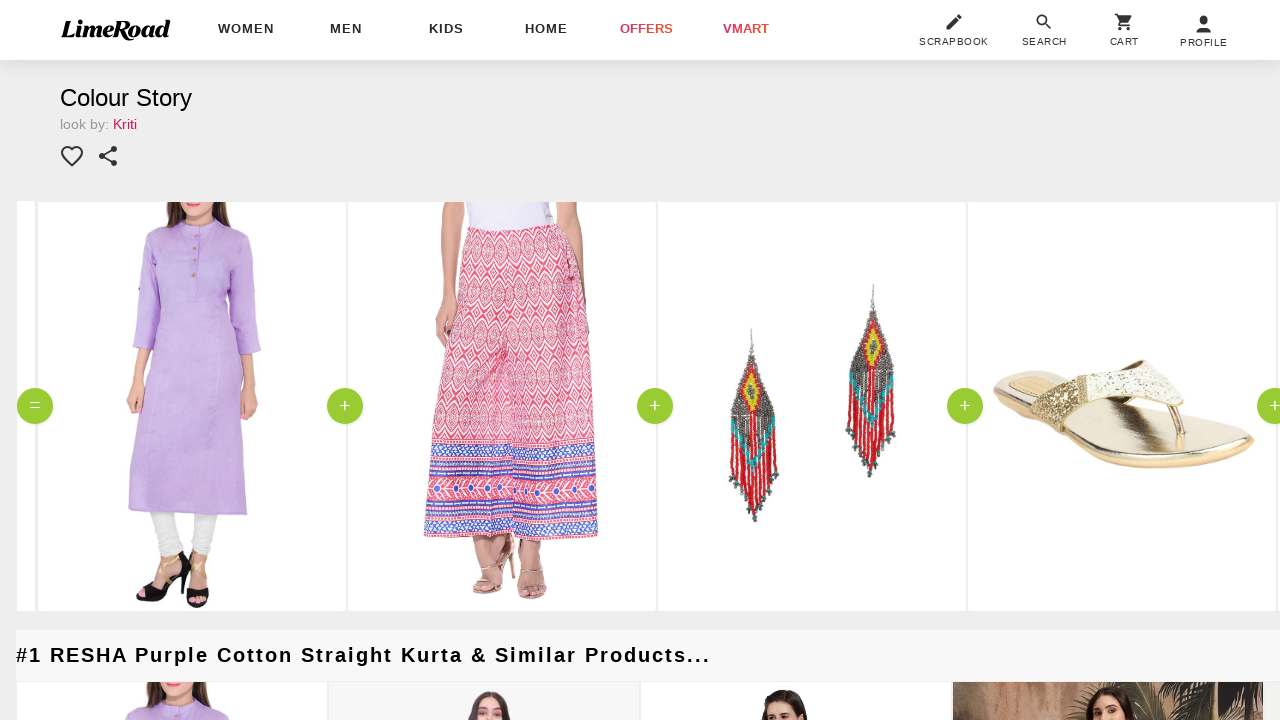

--- FILE ---
content_type: text/plain
request_url: https://api.ipify.org/
body_size: -93
content:
18.118.2.30